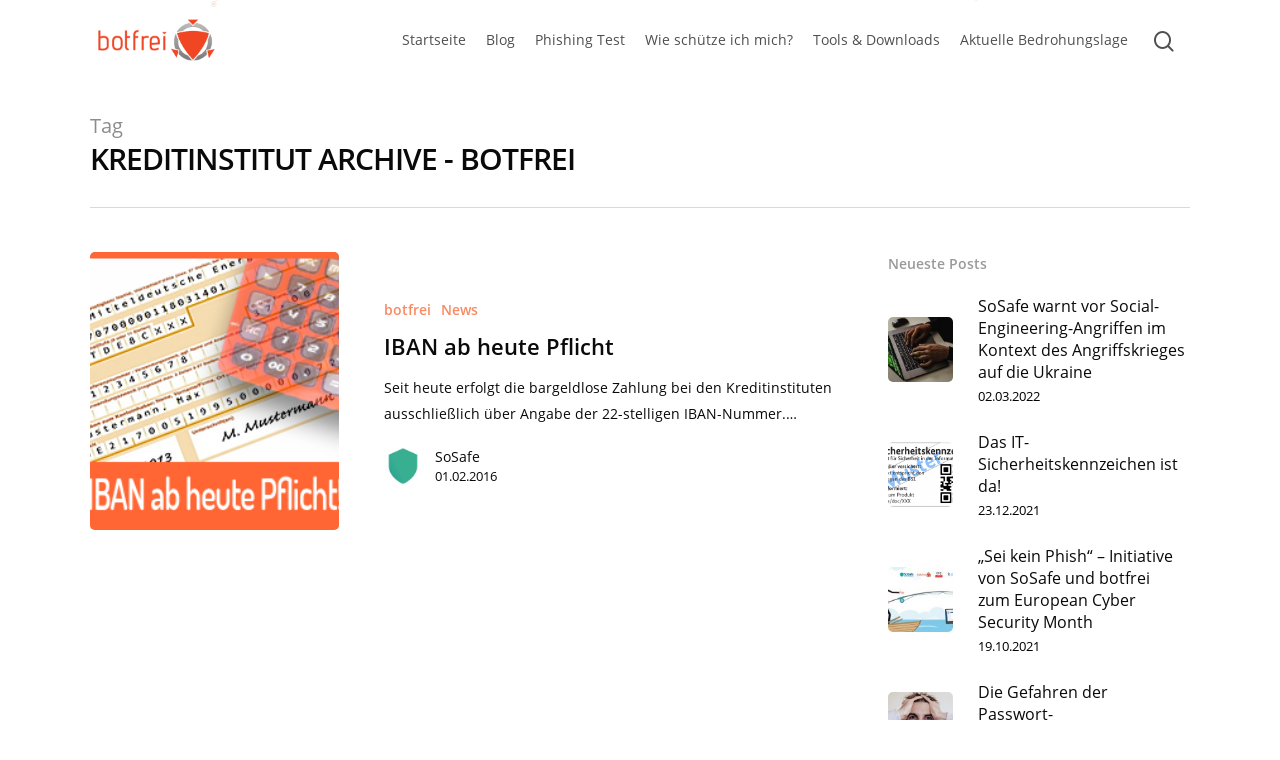

--- FILE ---
content_type: text/html; charset=UTF-8
request_url: https://botfrei.de/tag/kreditinstitut/
body_size: 14408
content:
<!DOCTYPE html>
<html lang="en-US" class="no-js">
<head>
		<meta charset="UTF-8">
	
	<meta name="viewport" content="width=device-width, initial-scale=1, maximum-scale=1, user-scalable=0" /><meta name='robots' content='index, follow, max-image-preview:large, max-snippet:-1, max-video-preview:-1' />

	<!-- This site is optimized with the Yoast SEO plugin v23.3 - https://yoast.com/wordpress/plugins/seo/ -->
	<title>Kreditinstitut Archive - Botfrei</title>
	<link rel="canonical" href="https://botfrei.de/tag/kreditinstitut/" />
	<meta property="og:locale" content="en_US" />
	<meta property="og:type" content="article" />
	<meta property="og:title" content="Kreditinstitut Archive - Botfrei" />
	<meta property="og:url" content="https://botfrei.de/tag/kreditinstitut/" />
	<meta property="og:site_name" content="Botfrei" />
	<meta name="twitter:card" content="summary_large_image" />
	<script type="application/ld+json" class="yoast-schema-graph">{"@context":"https://schema.org","@graph":[{"@type":"CollectionPage","@id":"https://botfrei.de/tag/kreditinstitut/","url":"https://botfrei.de/tag/kreditinstitut/","name":"Kreditinstitut Archive - Botfrei","isPartOf":{"@id":"https://botfrei.de/#website"},"primaryImageOfPage":{"@id":"https://botfrei.de/tag/kreditinstitut/#primaryimage"},"image":{"@id":"https://botfrei.de/tag/kreditinstitut/#primaryimage"},"thumbnailUrl":"https://botfrei.de/wp-content/uploads/2016/02/wp_iban.png","breadcrumb":{"@id":"https://botfrei.de/tag/kreditinstitut/#breadcrumb"},"inLanguage":"en-US"},{"@type":"ImageObject","inLanguage":"en-US","@id":"https://botfrei.de/tag/kreditinstitut/#primaryimage","url":"https://botfrei.de/wp-content/uploads/2016/02/wp_iban.png","contentUrl":"https://botfrei.de/wp-content/uploads/2016/02/wp_iban.png","width":220,"height":220},{"@type":"BreadcrumbList","@id":"https://botfrei.de/tag/kreditinstitut/#breadcrumb","itemListElement":[{"@type":"ListItem","position":1,"name":"Startseite","item":"https://botfrei.de/"},{"@type":"ListItem","position":2,"name":"Kreditinstitut"}]},{"@type":"WebSite","@id":"https://botfrei.de/#website","url":"https://botfrei.de/","name":"Botfrei","description":"Sicher unterwegs im digitalen Raum.","potentialAction":[{"@type":"SearchAction","target":{"@type":"EntryPoint","urlTemplate":"https://botfrei.de/?s={search_term_string}"},"query-input":"required name=search_term_string"}],"inLanguage":"en-US"}]}</script>
	<!-- / Yoast SEO plugin. -->


<link rel="alternate" type="application/rss+xml" title="Botfrei &raquo; Feed" href="https://botfrei.de/feed/" />
<link rel="alternate" type="application/rss+xml" title="Botfrei &raquo; Kreditinstitut Tag Feed" href="https://botfrei.de/tag/kreditinstitut/feed/" />
<script type="text/javascript">
/* <![CDATA[ */
window._wpemojiSettings = {"baseUrl":"https:\/\/s.w.org\/images\/core\/emoji\/15.0.3\/72x72\/","ext":".png","svgUrl":"https:\/\/s.w.org\/images\/core\/emoji\/15.0.3\/svg\/","svgExt":".svg","source":{"concatemoji":"https:\/\/botfrei.de\/wp-includes\/js\/wp-emoji-release.min.js?ver=6.6.4"}};
/*! This file is auto-generated */
!function(i,n){var o,s,e;function c(e){try{var t={supportTests:e,timestamp:(new Date).valueOf()};sessionStorage.setItem(o,JSON.stringify(t))}catch(e){}}function p(e,t,n){e.clearRect(0,0,e.canvas.width,e.canvas.height),e.fillText(t,0,0);var t=new Uint32Array(e.getImageData(0,0,e.canvas.width,e.canvas.height).data),r=(e.clearRect(0,0,e.canvas.width,e.canvas.height),e.fillText(n,0,0),new Uint32Array(e.getImageData(0,0,e.canvas.width,e.canvas.height).data));return t.every(function(e,t){return e===r[t]})}function u(e,t,n){switch(t){case"flag":return n(e,"\ud83c\udff3\ufe0f\u200d\u26a7\ufe0f","\ud83c\udff3\ufe0f\u200b\u26a7\ufe0f")?!1:!n(e,"\ud83c\uddfa\ud83c\uddf3","\ud83c\uddfa\u200b\ud83c\uddf3")&&!n(e,"\ud83c\udff4\udb40\udc67\udb40\udc62\udb40\udc65\udb40\udc6e\udb40\udc67\udb40\udc7f","\ud83c\udff4\u200b\udb40\udc67\u200b\udb40\udc62\u200b\udb40\udc65\u200b\udb40\udc6e\u200b\udb40\udc67\u200b\udb40\udc7f");case"emoji":return!n(e,"\ud83d\udc26\u200d\u2b1b","\ud83d\udc26\u200b\u2b1b")}return!1}function f(e,t,n){var r="undefined"!=typeof WorkerGlobalScope&&self instanceof WorkerGlobalScope?new OffscreenCanvas(300,150):i.createElement("canvas"),a=r.getContext("2d",{willReadFrequently:!0}),o=(a.textBaseline="top",a.font="600 32px Arial",{});return e.forEach(function(e){o[e]=t(a,e,n)}),o}function t(e){var t=i.createElement("script");t.src=e,t.defer=!0,i.head.appendChild(t)}"undefined"!=typeof Promise&&(o="wpEmojiSettingsSupports",s=["flag","emoji"],n.supports={everything:!0,everythingExceptFlag:!0},e=new Promise(function(e){i.addEventListener("DOMContentLoaded",e,{once:!0})}),new Promise(function(t){var n=function(){try{var e=JSON.parse(sessionStorage.getItem(o));if("object"==typeof e&&"number"==typeof e.timestamp&&(new Date).valueOf()<e.timestamp+604800&&"object"==typeof e.supportTests)return e.supportTests}catch(e){}return null}();if(!n){if("undefined"!=typeof Worker&&"undefined"!=typeof OffscreenCanvas&&"undefined"!=typeof URL&&URL.createObjectURL&&"undefined"!=typeof Blob)try{var e="postMessage("+f.toString()+"("+[JSON.stringify(s),u.toString(),p.toString()].join(",")+"));",r=new Blob([e],{type:"text/javascript"}),a=new Worker(URL.createObjectURL(r),{name:"wpTestEmojiSupports"});return void(a.onmessage=function(e){c(n=e.data),a.terminate(),t(n)})}catch(e){}c(n=f(s,u,p))}t(n)}).then(function(e){for(var t in e)n.supports[t]=e[t],n.supports.everything=n.supports.everything&&n.supports[t],"flag"!==t&&(n.supports.everythingExceptFlag=n.supports.everythingExceptFlag&&n.supports[t]);n.supports.everythingExceptFlag=n.supports.everythingExceptFlag&&!n.supports.flag,n.DOMReady=!1,n.readyCallback=function(){n.DOMReady=!0}}).then(function(){return e}).then(function(){var e;n.supports.everything||(n.readyCallback(),(e=n.source||{}).concatemoji?t(e.concatemoji):e.wpemoji&&e.twemoji&&(t(e.twemoji),t(e.wpemoji)))}))}((window,document),window._wpemojiSettings);
/* ]]> */
</script>
<style id='wp-emoji-styles-inline-css' type='text/css'>

	img.wp-smiley, img.emoji {
		display: inline !important;
		border: none !important;
		box-shadow: none !important;
		height: 1em !important;
		width: 1em !important;
		margin: 0 0.07em !important;
		vertical-align: -0.1em !important;
		background: none !important;
		padding: 0 !important;
	}
</style>
<link rel='stylesheet' id='ppress-frontend-css' href='https://botfrei.de/wp-content/plugins/wp-user-avatar/assets/css/frontend.min.css?ver=4.15.13' type='text/css' media='all' />
<link rel='stylesheet' id='ppress-flatpickr-css' href='https://botfrei.de/wp-content/plugins/wp-user-avatar/assets/flatpickr/flatpickr.min.css?ver=4.15.13' type='text/css' media='all' />
<link rel='stylesheet' id='ppress-select2-css' href='https://botfrei.de/wp-content/plugins/wp-user-avatar/assets/select2/select2.min.css?ver=6.6.4' type='text/css' media='all' />
<link rel='stylesheet' id='font-awesome-css' href='https://botfrei.de/wp-content/themes/salient/css/font-awesome.min.css?ver=4.6.4' type='text/css' media='all' />
<link rel='stylesheet' id='salient-grid-system-css' href='https://botfrei.de/wp-content/themes/salient/css/grid-system.css?ver=12.0' type='text/css' media='all' />
<link rel='stylesheet' id='main-styles-css' href='https://botfrei.de/wp-content/themes/salient/css/style.css?ver=12.0' type='text/css' media='all' />
<style id='main-styles-inline-css' type='text/css'>

		@font-face{
		     font-family:'Open Sans';
		     src:url('https://botfrei.de/wp-content/themes/salient/css/fonts/OpenSans-Light.woff') format('woff');
		     font-weight:300;
		     font-style:normal
		}
		 @font-face{
		     font-family:'Open Sans';
		     src:url('https://botfrei.de/wp-content/themes/salient/css/fonts/OpenSans-Regular.woff') format('woff');
		     font-weight:400;
		     font-style:normal
		}
		 @font-face{
		     font-family:'Open Sans';
		     src:url('https://botfrei.de/wp-content/themes/salient/css/fonts/OpenSans-SemiBold.woff') format('woff');
		     font-weight:600;
		     font-style:normal
		}
		 @font-face{
		     font-family:'Open Sans';
		     src:url('https://botfrei.de/wp-content/themes/salient/css/fonts/OpenSans-Bold.woff') format('woff');
		     font-weight:700;
		     font-style:normal
		}
html:not(.page-trans-loaded) { background-color: #ffffff; }
</style>
<link rel='stylesheet' id='nectar-ocm-fullscreen-css' href='https://botfrei.de/wp-content/themes/salient/css/off-canvas/fullscreen.css?ver=12.0' type='text/css' media='all' />
<link rel='stylesheet' id='fancyBox-css' href='https://botfrei.de/wp-content/themes/salient/css/plugins/jquery.fancybox.css?ver=3.3.1' type='text/css' media='all' />
<link rel='stylesheet' id='responsive-css' href='https://botfrei.de/wp-content/themes/salient/css/responsive.css?ver=12.0' type='text/css' media='all' />
<link rel='stylesheet' id='salient-child-style-css' href='https://botfrei.de/wp-content/themes/salient-child/style.css?ver=1.0.1597926068' type='text/css' media='all' />
<link rel='stylesheet' id='skin-material-css' href='https://botfrei.de/wp-content/themes/salient/css/skin-material.css?ver=12.0' type='text/css' media='all' />
<link rel='stylesheet' id='nectar-widget-posts-css' href='https://botfrei.de/wp-content/themes/salient/css/elements/widget-nectar-posts.css?ver=12.0' type='text/css' media='all' />
<link rel='stylesheet' id='borlabs-cookie-css' href='https://botfrei.de/wp-content/cache/borlabs-cookie/borlabs-cookie_1_en.css?ver=2.2.66-11' type='text/css' media='all' />
<link rel='stylesheet' id='dynamic-css-css' href='https://botfrei.de/wp-content/themes/salient/css/salient-dynamic-styles.css?ver=99347' type='text/css' media='all' />
<style id='dynamic-css-inline-css' type='text/css'>
#header-space{background-color:#ffffff}@media only screen and (min-width:1000px){body #ajax-content-wrap.no-scroll{min-height:calc(100vh - 80px);height:calc(100vh - 80px)!important;}}@media only screen and (min-width:1000px){#page-header-wrap.fullscreen-header,#page-header-wrap.fullscreen-header #page-header-bg,html:not(.nectar-box-roll-loaded) .nectar-box-roll > #page-header-bg.fullscreen-header,.nectar_fullscreen_zoom_recent_projects,#nectar_fullscreen_rows:not(.afterLoaded) > div{height:calc(100vh - 79px);}.wpb_row.vc_row-o-full-height.top-level,.wpb_row.vc_row-o-full-height.top-level > .col.span_12{min-height:calc(100vh - 79px);}html:not(.nectar-box-roll-loaded) .nectar-box-roll > #page-header-bg.fullscreen-header{top:80px;}.nectar-slider-wrap[data-fullscreen="true"]:not(.loaded),.nectar-slider-wrap[data-fullscreen="true"]:not(.loaded) .swiper-container{height:calc(100vh - 78px)!important;}.admin-bar .nectar-slider-wrap[data-fullscreen="true"]:not(.loaded),.admin-bar .nectar-slider-wrap[data-fullscreen="true"]:not(.loaded) .swiper-container{height:calc(100vh - 78px - 32px)!important;}}#nectar_fullscreen_rows{background-color:;}
</style>
<script type="text/javascript" src="https://botfrei.de/wp-includes/js/jquery/jquery.min.js?ver=3.7.1" id="jquery-core-js"></script>
<script type="text/javascript" src="https://botfrei.de/wp-includes/js/jquery/jquery-migrate.min.js?ver=3.4.1" id="jquery-migrate-js"></script>
<script type="text/javascript" src="https://botfrei.de/wp-content/plugins/wp-user-avatar/assets/flatpickr/flatpickr.min.js?ver=4.15.13" id="ppress-flatpickr-js"></script>
<script type="text/javascript" src="https://botfrei.de/wp-content/plugins/wp-user-avatar/assets/select2/select2.min.js?ver=4.15.13" id="ppress-select2-js"></script>
<script type="text/javascript" id="borlabs-cookie-prioritize-js-extra">
/* <![CDATA[ */
var borlabsCookiePrioritized = {"domain":"botfrei.de","path":"\/","version":"1","bots":"1","optInJS":{"statistics":{"google-analytics":"[base64]\/[base64]"}}};
/* ]]> */
</script>
<script type="text/javascript" src="https://botfrei.de/wp-content/plugins/borlabs-cookie/assets/javascript/borlabs-cookie-prioritize.min.js?ver=2.2.66" id="borlabs-cookie-prioritize-js"></script>
<link rel="https://api.w.org/" href="https://botfrei.de/wp-json/" /><link rel="alternate" title="JSON" type="application/json" href="https://botfrei.de/wp-json/wp/v2/tags/1684" /><link rel="EditURI" type="application/rsd+xml" title="RSD" href="https://botfrei.de/xmlrpc.php?rsd" />
<meta name="generator" content="WordPress 6.6.4" />
<script type="text/javascript"> var root = document.getElementsByTagName( "html" )[0]; root.setAttribute( "class", "js" ); </script><script>
window.dataLayer = window.dataLayer || [];
if (typeof gtag !== 'function') { function gtag(){dataLayer.push(arguments);} }
if('0' === '1') {
    gtag('consent', 'default', {
       'ad_storage': 'denied',
       'analytics_storage': 'denied'
    });
    gtag("js", new Date());
    gtag("config", "G-G2ZHMFYX6Q", { "anonymize_ip": true });

    (function (w, d, s, i) {
    var f = d.getElementsByTagName(s)[0],
        j = d.createElement(s);
    j.async = true;
    j.src =
        "https://www.googletagmanager.com/gtag/js?id=" + i;
    f.parentNode.insertBefore(j, f);
    })(window, document, "script", "G-G2ZHMFYX6Q");
}
</script><meta name="generator" content="Powered by WPBakery Page Builder - drag and drop page builder for WordPress."/>
<link rel="icon" href="https://botfrei.de/wp-content/uploads/2020/08/botfrei_icon_large-150x150.png" sizes="32x32" />
<link rel="icon" href="https://botfrei.de/wp-content/uploads/2020/08/botfrei_icon_large-300x300.png" sizes="192x192" />
<link rel="apple-touch-icon" href="https://botfrei.de/wp-content/uploads/2020/08/botfrei_icon_large-300x300.png" />
<meta name="msapplication-TileImage" content="https://botfrei.de/wp-content/uploads/2020/08/botfrei_icon_large-300x300.png" />
<noscript><style> .wpb_animate_when_almost_visible { opacity: 1; }</style></noscript>	
</head>


<body class="archive tag tag-kreditinstitut tag-1684 material wpb-js-composer js-comp-ver-6.1 vc_responsive" data-footer-reveal="1" data-footer-reveal-shadow="small" data-header-format="centered-menu" data-body-border="off" data-boxed-style="" data-header-breakpoint="1140" data-dropdown-style="minimal" data-cae="easeOutCubic" data-cad="550" data-megamenu-width="contained" data-aie="none" data-ls="fancybox" data-apte="horizontal_swipe" data-hhun="0" data-fancy-form-rcs="default" data-form-style="default" data-form-submit="regular" data-is="minimal" data-button-style="slightly_rounded_shadow" data-user-account-button="false" data-flex-cols="true" data-col-gap="default" data-header-inherit-rc="false" data-header-search="true" data-animated-anchors="true" data-ajax-transitions="true" data-full-width-header="false" data-slide-out-widget-area="true" data-slide-out-widget-area-style="fullscreen-alt" data-user-set-ocm="1" data-loading-animation="none" data-bg-header="false" data-responsive="1" data-ext-responsive="true" data-header-resize="1" data-header-color="custom" data-cart="false" data-remove-m-parallax="" data-remove-m-video-bgs="" data-m-animate="0" data-force-header-trans-color="light" data-smooth-scrolling="0" data-permanent-transparent="false" >
	
	<script type="text/javascript"> if(navigator.userAgent.match(/(Android|iPod|iPhone|iPad|BlackBerry|IEMobile|Opera Mini)/)) { document.body.className += " using-mobile-browser "; } </script><div class="ocm-effect-wrap"><div class="ocm-effect-wrap-inner"><div id="ajax-loading-screen" data-disable-mobile="1" data-disable-fade-on-click="0" data-effect="horizontal_swipe" data-method="standard"><div class="reveal-1"></div><div class="reveal-2"></div></div>	
	<div id="header-space"  data-header-mobile-fixed='1'></div> 
	
		
	<div id="header-outer" data-has-menu="false" data-has-buttons="yes" data-header-button_style="default" data-using-pr-menu="true" data-mobile-fixed="1" data-ptnm="false" data-lhe="animated_underline" data-user-set-bg="#ffffff" data-format="centered-menu" data-permanent-transparent="false" data-megamenu-rt="0" data-remove-fixed="0" data-header-resize="1" data-cart="false" data-transparency-option="" data-box-shadow="small" data-shrink-num="6" data-using-secondary="0" data-using-logo="1" data-logo-height="50" data-m-logo-height="30" data-padding="15" data-full-width="false" data-condense="false" >
		
		
<div id="search-outer" class="nectar">
	<div id="search">
		<div class="container">
			 <div id="search-box">
				 <div class="inner-wrap">
					 <div class="col span_12">
						  <form role="search" action="https://botfrei.de/" method="GET">
														 <input type="text" name="s"  value="" placeholder="Search" /> 
							 								
						<span>Hit enter to search or ESC to close</span>						</form>
					</div><!--/span_12-->
				</div><!--/inner-wrap-->
			 </div><!--/search-box-->
			 <div id="close"><a href="#">
				<span class="close-wrap"> <span class="close-line close-line1"></span> <span class="close-line close-line2"></span> </span>				 </a></div>
		 </div><!--/container-->
	</div><!--/search-->
</div><!--/search-outer-->

<header id="top">
	<div class="container">
		<div class="row">
			<div class="col span_3">
				<a id="logo" href="https://botfrei.de" data-supplied-ml-starting-dark="false" data-supplied-ml-starting="false" data-supplied-ml="false" >
					<img class="stnd  dark-version" alt="Botfrei" src="https://botfrei.de/wp-content/uploads/2020/08/botfrei_logo_8-3.png"  /><img class="starting-logo "  alt="Botfrei" src="https://botfrei.de/wp-content/uploads/2020/08/botfrei_logo_8-3.png"  /> 
				</a>
				
							</div><!--/span_3-->
			
			<div class="col span_9 col_last">
									<a class="mobile-search" href="#searchbox"><span class="nectar-icon icon-salient-search" aria-hidden="true"></span></a>
										<div class="slide-out-widget-area-toggle mobile-icon fullscreen-alt" data-custom-color="false" data-icon-animation="simple-transform">
						<div> <a href="#sidewidgetarea" aria-label="Navigation Menu" aria-expanded="false" class="closed using-label">
							<i class="label">Menu</i><span aria-hidden="true"> <i class="lines-button x2"> <i class="lines"></i> </i> </span>
						</a></div> 
					</div>
								
									
					<nav>
						
						<ul class="sf-menu">	
							<li class="no-menu-assigned"><a href="#">No menu assigned</a></li>						</ul>
						

													<ul class="buttons sf-menu" data-user-set-ocm="1">
								
								<li id="menu-item-295345" class="menu-item menu-item-type-post_type menu-item-object-page menu-item-home menu-item-295345"><a href="https://botfrei.de/">Startseite</a></li>
<li id="menu-item-296445" class="menu-item menu-item-type-post_type menu-item-object-page menu-item-296445"><a href="https://botfrei.de/blog/">Blog</a></li>
<li id="menu-item-295665" class="menu-item menu-item-type-custom menu-item-object-custom menu-item-home menu-item-295665"><a href="https://botfrei.de/#PhishingTest">Phishing Test</a></li>
<li id="menu-item-297001" class="menu-item menu-item-type-custom menu-item-object-custom menu-item-home menu-item-297001"><a href="https://botfrei.de/#MehrVonUns">MehrVonUns</a></li>
<li id="menu-item-295462" class="menu-item menu-item-type-post_type menu-item-object-page menu-item-295462"><a href="https://botfrei.de/wie-schuetze-ich-mich/">Wie schütze ich mich?</a></li>
<li id="menu-item-295477" class="menu-item menu-item-type-post_type menu-item-object-page menu-item-has-children menu-item-295477"><a href="https://botfrei.de/tools-downloads/">Tools &#038; Downloads</a>
<ul class="sub-menu">
	<li id="menu-item-295461" class="menu-item menu-item-type-post_type menu-item-object-page menu-item-295461"><a href="https://botfrei.de/tools-downloads/ransomware-archiv/">Ransomware-Archiv</a></li>
	<li id="menu-item-295516" class="menu-item menu-item-type-post_type menu-item-object-page menu-item-295516"><a href="https://botfrei.de/tools-downloads/sicherheitschecks/">Sicherheitschecks</a></li>
	<li id="menu-item-295514" class="menu-item menu-item-type-post_type menu-item-object-page menu-item-295514"><a href="https://botfrei.de/tools-downloads/eu-cleaner/">Antiviren-Tools</a></li>
</ul>
</li>
<li id="menu-item-298505" class="menu-item menu-item-type-custom menu-item-object-custom menu-item-298505"><a href="https://portal.av-atlas.org/">Aktuelle Bedrohungslage</a></li>
<li id="search-btn"><div><a href="#searchbox"><span class="icon-salient-search" aria-hidden="true"></span></a></div> </li><li class="slide-out-widget-area-toggle" data-icon-animation="simple-transform" data-custom-color="false"><div> <a href="#sidewidgetarea" aria-label="Navigation Menu" aria-expanded="false" class="closed using-label"> <i class="label">Menu</i><span aria-hidden="true"> <i class="lines-button x2"> <i class="lines"></i> </i> </span> </a> </div></li>								
							</ul>
												
					</nav>
					
					<div class="logo-spacing" data-using-image="true"><img class="hidden-logo" alt="Botfrei" src="https://botfrei.de/wp-content/uploads/2020/08/botfrei_logo_8-3.png" /></div>					
				</div><!--/span_9-->
				
								
			</div><!--/row-->
					</div><!--/container-->
	</header>
		
	</div>
	
		
	<div id="ajax-content-wrap">
		
		
		<div class="row page-header-no-bg" data-alignment="left">
			<div class="container">	
				<div class="col span_12 section-title">
					<span class="subheader">Tag</span>
					<h1>Kreditinstitut Archive - Botfrei</h1>
									</div>
			</div>
		</div> 

	
<div class="container-wrap">
		
	<div class="container main-content">
		
		<div class="row">
			
			<div class="post-area col featured_img_left span_9   " data-ams="8px" data-remove-post-date="0" data-remove-post-author="0" data-remove-post-comment-number="1" data-remove-post-nectar-love="1"> <div class="posts-container"  data-load-animation="fade_in_from_bottom">
<article id="post-278456" class="post-278456 post type-post status-publish format-standard has-post-thumbnail category-botfrei category-news tag-iban tag-konverter tag-kreditinstitut tag-rechner">  
  
  <div class="inner-wrap animated">
    
    <div class="post-content">
      
      <div class="article-content-wrap">
        
        <div class="post-featured-img-wrap">
          
          <a href="https://botfrei.de/iban-ab-heute-pflicht/"><span class="post-featured-img" data-nectar-img-src="https://botfrei.de/wp-content/uploads/2016/02/wp_iban.png"></span></a>          
        </div><!--post-featured-img-wrap-->
        
        <div class="post-content-wrap">
          
          <a class="entire-meta-link" href="https://botfrei.de/iban-ab-heute-pflicht/"></a>
          
          <span class="meta-category"><a class="botfrei" href="https://botfrei.de/category/botfrei/">botfrei</a><a class="news" href="https://botfrei.de/category/news/">News</a></span>          
          <div class="post-header">
            <h3 class="title"><a href="https://botfrei.de/iban-ab-heute-pflicht/"> IBAN ab heute Pflicht</a></h3>
          </div>
          
          <div class="excerpt">Seit heute erfolgt die bargeldlose Zahlung bei den Kreditinstituten ausschließlich über Angabe der 22-stelligen IBAN-Nummer.&hellip;</div><div class="grav-wrap"><a href="https://botfrei.de/author/sosafe/"><img data-del="avatar" alt="SoSafe" src='https://botfrei.de/wp-content/uploads/2020/08/shield_with_more_margin-100x100.png' class='avatar pp-user-avatar avatar-70 photo ' height='70' width='70'/></a><div class="text"><a href="https://botfrei.de/author/sosafe/" rel="author">SoSafe</a><span>01.02.2016</span></div></div>          
        </div><!--post-content-wrap-->
        
      </div><!--/article-content-wrap-->
      
    </div><!--/post-content-->
    
  </div><!--/inner-wrap-->
  
</article>				
			</div><!--/posts container-->
				
							
		</div><!--/post-area-->
		
					
							<div id="sidebar" data-nectar-ss="1" class="col span_3 col_last">
								<div id="recent-posts-extra-3" class="widget recent_posts_extra_widget">			<h4>Neueste Posts</h4>				
			<ul class="nectar_blog_posts_recent_extra nectar_widget" data-style="featured-image-left">
				
			<li class="has-img"><a href="https://botfrei.de/social-engineering-im-angriffskrieg-ukraine/"> <span class="popular-featured-img"><img width="100" height="100" src="https://botfrei.de/wp-content/uploads/2022/03/93e3b763-baca-4493-abfd-130ddb1749da-100x100.jpg" class="attachment-portfolio-widget size-portfolio-widget skip-lazy wp-post-image" alt="Social Engineering" title="" decoding="async" loading="lazy" srcset="https://botfrei.de/wp-content/uploads/2022/03/93e3b763-baca-4493-abfd-130ddb1749da-100x100.jpg 100w, https://botfrei.de/wp-content/uploads/2022/03/93e3b763-baca-4493-abfd-130ddb1749da-150x150.jpg 150w, https://botfrei.de/wp-content/uploads/2022/03/93e3b763-baca-4493-abfd-130ddb1749da-140x140.jpg 140w, https://botfrei.de/wp-content/uploads/2022/03/93e3b763-baca-4493-abfd-130ddb1749da-500x500.jpg 500w, https://botfrei.de/wp-content/uploads/2022/03/93e3b763-baca-4493-abfd-130ddb1749da-350x350.jpg 350w" sizes="(max-width: 100px) 100vw, 100px" /></span><span class="meta-wrap"><span class="post-title">SoSafe warnt vor Social-Engineering-Angriffen im Kontext des Angriffskrieges auf die Ukraine</span> <span class="post-date">02.03.2022</span></span></a></li><li class="has-img"><a href="https://botfrei.de/das-it-sicherheitskennzeichen-ist-da/"> <span class="popular-featured-img"><img width="100" height="100" src="https://botfrei.de/wp-content/uploads/2021/12/Muster_2_IT-SiK_1772x901-100x100.png" class="attachment-portfolio-widget size-portfolio-widget skip-lazy wp-post-image" alt="" title="" decoding="async" loading="lazy" srcset="https://botfrei.de/wp-content/uploads/2021/12/Muster_2_IT-SiK_1772x901-100x100.png 100w, https://botfrei.de/wp-content/uploads/2021/12/Muster_2_IT-SiK_1772x901-150x150.png 150w, https://botfrei.de/wp-content/uploads/2021/12/Muster_2_IT-SiK_1772x901-140x140.png 140w, https://botfrei.de/wp-content/uploads/2021/12/Muster_2_IT-SiK_1772x901-500x500.png 500w, https://botfrei.de/wp-content/uploads/2021/12/Muster_2_IT-SiK_1772x901-350x350.png 350w, https://botfrei.de/wp-content/uploads/2021/12/Muster_2_IT-SiK_1772x901-800x800.png 800w" sizes="(max-width: 100px) 100vw, 100px" /></span><span class="meta-wrap"><span class="post-title">Das IT-Sicherheitskennzeichen ist da!</span> <span class="post-date">23.12.2021</span></span></a></li><li class="has-img"><a href="https://botfrei.de/sei-kein-phish/"> <span class="popular-featured-img"><img width="100" height="100" src="https://botfrei.de/wp-content/uploads/2021/10/21-0928-Header-illustration-for-the-press-release-700-x-400-100x100.jpg" class="attachment-portfolio-widget size-portfolio-widget skip-lazy wp-post-image" alt="" title="" decoding="async" loading="lazy" srcset="https://botfrei.de/wp-content/uploads/2021/10/21-0928-Header-illustration-for-the-press-release-700-x-400-100x100.jpg 100w, https://botfrei.de/wp-content/uploads/2021/10/21-0928-Header-illustration-for-the-press-release-700-x-400-150x150.jpg 150w, https://botfrei.de/wp-content/uploads/2021/10/21-0928-Header-illustration-for-the-press-release-700-x-400-140x140.jpg 140w, https://botfrei.de/wp-content/uploads/2021/10/21-0928-Header-illustration-for-the-press-release-700-x-400-500x500.jpg 500w, https://botfrei.de/wp-content/uploads/2021/10/21-0928-Header-illustration-for-the-press-release-700-x-400-350x350.jpg 350w, https://botfrei.de/wp-content/uploads/2021/10/21-0928-Header-illustration-for-the-press-release-700-x-400-800x800.jpg 800w" sizes="(max-width: 100px) 100vw, 100px" /></span><span class="meta-wrap"><span class="post-title">„Sei kein Phish“ – Initiative von SoSafe und botfrei zum European Cyber Security Month</span> <span class="post-date">19.10.2021</span></span></a></li><li class="has-img"><a href="https://botfrei.de/die-gefahren-der-passwort-wiederverwendung/"> <span class="popular-featured-img"><img width="100" height="100" src="https://botfrei.de/wp-content/uploads/2021/08/scream-16-9-100x100.jpg" class="attachment-portfolio-widget size-portfolio-widget skip-lazy wp-post-image" alt="" title="" decoding="async" loading="lazy" srcset="https://botfrei.de/wp-content/uploads/2021/08/scream-16-9-100x100.jpg 100w, https://botfrei.de/wp-content/uploads/2021/08/scream-16-9-150x150.jpg 150w, https://botfrei.de/wp-content/uploads/2021/08/scream-16-9-140x140.jpg 140w, https://botfrei.de/wp-content/uploads/2021/08/scream-16-9-500x500.jpg 500w, https://botfrei.de/wp-content/uploads/2021/08/scream-16-9-350x350.jpg 350w, https://botfrei.de/wp-content/uploads/2021/08/scream-16-9-800x800.jpg 800w" sizes="(max-width: 100px) 100vw, 100px" /></span><span class="meta-wrap"><span class="post-title">Die Gefahren der Passwort-Wiederverwendung</span> <span class="post-date">17.08.2021</span></span></a></li><li class="has-img"><a href="https://botfrei.de/was-ist-ein-sicheres-passwort/"> <span class="popular-featured-img"><img width="100" height="100" src="https://botfrei.de/wp-content/uploads/2021/06/cyber2-100x100.jpg" class="attachment-portfolio-widget size-portfolio-widget skip-lazy wp-post-image" alt="Cyber-Absperrband mit Mann" title="" decoding="async" loading="lazy" srcset="https://botfrei.de/wp-content/uploads/2021/06/cyber2-100x100.jpg 100w, https://botfrei.de/wp-content/uploads/2021/06/cyber2-150x150.jpg 150w, https://botfrei.de/wp-content/uploads/2021/06/cyber2-140x140.jpg 140w, https://botfrei.de/wp-content/uploads/2021/06/cyber2-500x500.jpg 500w, https://botfrei.de/wp-content/uploads/2021/06/cyber2-350x350.jpg 350w" sizes="(max-width: 100px) 100vw, 100px" /></span><span class="meta-wrap"><span class="post-title">Was ist ein sicheres Passwort?</span> <span class="post-date">17.06.2021</span></span></a></li>			</ul>
			</div>	<div id="nectar_popular_posts-2" class="widget nectar_popular_posts_widget"><h4>Beliebte Posts</h4><ul class="nectar_blog_posts_popular nectar_widget" data-style="hover-featured-image"><li class="has-img"><a href="https://botfrei.de/trittbrettfahrer-des-ransom-ukash-trojaner-bka-trojaner/"> <div class="popular-featured-img" style="background-image: url(https://botfrei.de/wp-content/uploads/2021/04/cyber-600x403.jpg);"></div><span class="meta-wrap"><span class="post-title">Trittbrettfahrer des Ransom UKASH – Trojaner (BKA- Trojaner)</span> <span class="post-date">08.08.2011</span></span></a></li><li class="has-img"><a href="https://botfrei.de/live-bilder-von-zehntausenden-unsicheren-webcams/"> <div class="popular-featured-img" style="background-image: url(https://botfrei.de/wp-content/uploads/2021/04/cyber-600x403.jpg);"></div><span class="meta-wrap"><span class="post-title">Live-Bilder von zehntausenden unsicheren Webcams</span> <span class="post-date">10.11.2014</span></span></a></li><li class="has-img"><a href="https://botfrei.de/freak-ermoeglicht-hackern-zugriff-auf-private-daten/"> <div class="popular-featured-img" style="background-image: url(https://botfrei.de/wp-content/uploads/2015/03/freak.png);"></div><span class="meta-wrap"><span class="post-title">„FREAK“ ermöglicht Hackern Zugriff auf private Daten</span> <span class="post-date">05.03.2015</span></span></a></li><li class="has-img"><a href="https://botfrei.de/trittbrettfahrer-des-ransom-ukash-trojaner-bka-trojaner-update-2/"> <div class="popular-featured-img" style="background-image: url(https://botfrei.de/wp-content/uploads/2021/04/cyber-600x403.jpg);"></div><span class="meta-wrap"><span class="post-title">UPDATE 2: Trittbrettfahrer des Ransom UKASH – Trojaner (BKA- Trojaner)</span> <span class="post-date">09.08.2011</span></span></a></li><li class="has-img"><a href="https://botfrei.de/social-engineering-im-angriffskrieg-ukraine/"> <div class="popular-featured-img" style="background-image: url(https://botfrei.de/wp-content/uploads/2022/03/93e3b763-baca-4493-abfd-130ddb1749da-600x403.jpg);"></div><span class="meta-wrap"><span class="post-title">SoSafe warnt vor Social-Engineering-Angriffen im Kontext des Angriffskrieges auf die Ukraine</span> <span class="post-date">02.03.2022</span></span></a></li></ul></div><div id="archives-2" class="widget widget_archive"><h4>Archives</h4>		<label class="screen-reader-text" for="archives-dropdown-2">Archives</label>
		<select id="archives-dropdown-2" name="archive-dropdown">
			
			<option value="">Select Month</option>
				<option value='https://botfrei.de/2022/03/'> March 2022 </option>
	<option value='https://botfrei.de/2021/12/'> December 2021 </option>
	<option value='https://botfrei.de/2021/10/'> October 2021 </option>
	<option value='https://botfrei.de/2021/08/'> August 2021 </option>
	<option value='https://botfrei.de/2021/06/'> June 2021 </option>
	<option value='https://botfrei.de/2021/05/'> May 2021 </option>
	<option value='https://botfrei.de/2021/01/'> January 2021 </option>
	<option value='https://botfrei.de/2020/12/'> December 2020 </option>
	<option value='https://botfrei.de/2020/11/'> November 2020 </option>
	<option value='https://botfrei.de/2020/10/'> October 2020 </option>
	<option value='https://botfrei.de/2020/09/'> September 2020 </option>
	<option value='https://botfrei.de/2020/08/'> August 2020 </option>
	<option value='https://botfrei.de/2020/07/'> July 2020 </option>
	<option value='https://botfrei.de/2020/06/'> June 2020 </option>
	<option value='https://botfrei.de/2020/05/'> May 2020 </option>
	<option value='https://botfrei.de/2020/04/'> April 2020 </option>
	<option value='https://botfrei.de/2020/02/'> February 2020 </option>
	<option value='https://botfrei.de/2020/01/'> January 2020 </option>
	<option value='https://botfrei.de/2019/12/'> December 2019 </option>
	<option value='https://botfrei.de/2019/11/'> November 2019 </option>
	<option value='https://botfrei.de/2019/10/'> October 2019 </option>
	<option value='https://botfrei.de/2019/09/'> September 2019 </option>
	<option value='https://botfrei.de/2019/08/'> August 2019 </option>
	<option value='https://botfrei.de/2019/07/'> July 2019 </option>
	<option value='https://botfrei.de/2019/06/'> June 2019 </option>
	<option value='https://botfrei.de/2019/05/'> May 2019 </option>
	<option value='https://botfrei.de/2019/04/'> April 2019 </option>
	<option value='https://botfrei.de/2019/03/'> March 2019 </option>
	<option value='https://botfrei.de/2019/01/'> January 2019 </option>
	<option value='https://botfrei.de/2018/12/'> December 2018 </option>
	<option value='https://botfrei.de/2018/11/'> November 2018 </option>
	<option value='https://botfrei.de/2018/10/'> October 2018 </option>
	<option value='https://botfrei.de/2018/09/'> September 2018 </option>
	<option value='https://botfrei.de/2018/08/'> August 2018 </option>
	<option value='https://botfrei.de/2018/07/'> July 2018 </option>
	<option value='https://botfrei.de/2018/06/'> June 2018 </option>
	<option value='https://botfrei.de/2018/05/'> May 2018 </option>
	<option value='https://botfrei.de/2018/04/'> April 2018 </option>
	<option value='https://botfrei.de/2018/03/'> March 2018 </option>
	<option value='https://botfrei.de/2018/02/'> February 2018 </option>
	<option value='https://botfrei.de/2018/01/'> January 2018 </option>
	<option value='https://botfrei.de/2017/12/'> December 2017 </option>
	<option value='https://botfrei.de/2017/11/'> November 2017 </option>
	<option value='https://botfrei.de/2017/10/'> October 2017 </option>
	<option value='https://botfrei.de/2017/09/'> September 2017 </option>
	<option value='https://botfrei.de/2017/08/'> August 2017 </option>
	<option value='https://botfrei.de/2017/07/'> July 2017 </option>
	<option value='https://botfrei.de/2017/06/'> June 2017 </option>
	<option value='https://botfrei.de/2017/05/'> May 2017 </option>
	<option value='https://botfrei.de/2017/04/'> April 2017 </option>
	<option value='https://botfrei.de/2017/03/'> March 2017 </option>
	<option value='https://botfrei.de/2017/02/'> February 2017 </option>
	<option value='https://botfrei.de/2017/01/'> January 2017 </option>
	<option value='https://botfrei.de/2016/12/'> December 2016 </option>
	<option value='https://botfrei.de/2016/11/'> November 2016 </option>
	<option value='https://botfrei.de/2016/10/'> October 2016 </option>
	<option value='https://botfrei.de/2016/09/'> September 2016 </option>
	<option value='https://botfrei.de/2016/08/'> August 2016 </option>
	<option value='https://botfrei.de/2016/07/'> July 2016 </option>
	<option value='https://botfrei.de/2016/06/'> June 2016 </option>
	<option value='https://botfrei.de/2016/05/'> May 2016 </option>
	<option value='https://botfrei.de/2016/04/'> April 2016 </option>
	<option value='https://botfrei.de/2016/03/'> March 2016 </option>
	<option value='https://botfrei.de/2016/02/'> February 2016 </option>
	<option value='https://botfrei.de/2016/01/'> January 2016 </option>
	<option value='https://botfrei.de/2015/12/'> December 2015 </option>
	<option value='https://botfrei.de/2015/11/'> November 2015 </option>
	<option value='https://botfrei.de/2015/10/'> October 2015 </option>
	<option value='https://botfrei.de/2015/09/'> September 2015 </option>
	<option value='https://botfrei.de/2015/08/'> August 2015 </option>
	<option value='https://botfrei.de/2015/07/'> July 2015 </option>
	<option value='https://botfrei.de/2015/06/'> June 2015 </option>
	<option value='https://botfrei.de/2015/05/'> May 2015 </option>
	<option value='https://botfrei.de/2015/04/'> April 2015 </option>
	<option value='https://botfrei.de/2015/03/'> March 2015 </option>
	<option value='https://botfrei.de/2015/02/'> February 2015 </option>
	<option value='https://botfrei.de/2015/01/'> January 2015 </option>
	<option value='https://botfrei.de/2014/12/'> December 2014 </option>
	<option value='https://botfrei.de/2014/11/'> November 2014 </option>
	<option value='https://botfrei.de/2014/10/'> October 2014 </option>
	<option value='https://botfrei.de/2014/09/'> September 2014 </option>
	<option value='https://botfrei.de/2014/08/'> August 2014 </option>
	<option value='https://botfrei.de/2014/07/'> July 2014 </option>
	<option value='https://botfrei.de/2014/06/'> June 2014 </option>
	<option value='https://botfrei.de/2014/05/'> May 2014 </option>
	<option value='https://botfrei.de/2014/04/'> April 2014 </option>
	<option value='https://botfrei.de/2014/03/'> March 2014 </option>
	<option value='https://botfrei.de/2014/02/'> February 2014 </option>
	<option value='https://botfrei.de/2014/01/'> January 2014 </option>
	<option value='https://botfrei.de/2013/12/'> December 2013 </option>
	<option value='https://botfrei.de/2013/11/'> November 2013 </option>
	<option value='https://botfrei.de/2013/10/'> October 2013 </option>
	<option value='https://botfrei.de/2013/09/'> September 2013 </option>
	<option value='https://botfrei.de/2013/08/'> August 2013 </option>
	<option value='https://botfrei.de/2013/07/'> July 2013 </option>
	<option value='https://botfrei.de/2013/06/'> June 2013 </option>
	<option value='https://botfrei.de/2013/05/'> May 2013 </option>
	<option value='https://botfrei.de/2013/04/'> April 2013 </option>
	<option value='https://botfrei.de/2013/03/'> March 2013 </option>
	<option value='https://botfrei.de/2013/02/'> February 2013 </option>
	<option value='https://botfrei.de/2013/01/'> January 2013 </option>
	<option value='https://botfrei.de/2012/12/'> December 2012 </option>
	<option value='https://botfrei.de/2012/11/'> November 2012 </option>
	<option value='https://botfrei.de/2012/10/'> October 2012 </option>
	<option value='https://botfrei.de/2012/09/'> September 2012 </option>
	<option value='https://botfrei.de/2012/08/'> August 2012 </option>
	<option value='https://botfrei.de/2012/07/'> July 2012 </option>
	<option value='https://botfrei.de/2012/06/'> June 2012 </option>
	<option value='https://botfrei.de/2012/05/'> May 2012 </option>
	<option value='https://botfrei.de/2012/04/'> April 2012 </option>
	<option value='https://botfrei.de/2012/03/'> March 2012 </option>
	<option value='https://botfrei.de/2012/02/'> February 2012 </option>
	<option value='https://botfrei.de/2012/01/'> January 2012 </option>
	<option value='https://botfrei.de/2011/12/'> December 2011 </option>
	<option value='https://botfrei.de/2011/11/'> November 2011 </option>
	<option value='https://botfrei.de/2011/10/'> October 2011 </option>
	<option value='https://botfrei.de/2011/09/'> September 2011 </option>
	<option value='https://botfrei.de/2011/08/'> August 2011 </option>
	<option value='https://botfrei.de/2011/07/'> July 2011 </option>
	<option value='https://botfrei.de/2011/06/'> June 2011 </option>

		</select>

			<script type="text/javascript">
/* <![CDATA[ */

(function() {
	var dropdown = document.getElementById( "archives-dropdown-2" );
	function onSelectChange() {
		if ( dropdown.options[ dropdown.selectedIndex ].value !== '' ) {
			document.location.href = this.options[ this.selectedIndex ].value;
		}
	}
	dropdown.onchange = onSelectChange;
})();

/* ]]> */
</script>
</div>				</div><!--/span_3-->
						
		</div><!--/row-->
		
	</div><!--/container-->

</div><!--/container-wrap-->
	

<div id="footer-outer" data-cols="1" data-custom-color="true" data-disable-copyright="false" data-matching-section-color="false" data-copyright-line="true" data-using-bg-img="false" data-bg-img-overlay="1.0" data-full-width="1" data-using-widget-area="true" data-link-hover="underline">
	
		
	<div id="footer-widgets" data-has-widgets="true" data-cols="1">
		
		<div class="container">
			
						
			<div class="row">
				
								
				<div class="col span_12">
					<!-- Footer widget area 1 -->
					<div id="text-4" class="widget widget_text">			<div class="textwidget"><p><a href="http://botfrei.de"><img loading="lazy" decoding="async" class="alignleft size-medium wp-image-295091" src="https://botfrei.de/wp-content/uploads/2020/08/botfrei_logo_8-3-300x113.png" alt="Logo Botfrei" width="300" height="113" srcset="https://botfrei.de/wp-content/uploads/2020/08/botfrei_logo_8-3-300x113.png 300w, https://botfrei.de/wp-content/uploads/2020/08/botfrei_logo_8-3-768x288.png 768w, https://botfrei.de/wp-content/uploads/2020/08/botfrei_logo_8-3.png 800w" sizes="(max-width: 300px) 100vw, 300px" /></a></p>
<h4>Sicher unterwegs<br />
im digitalen Raum</h4>
</div>
		</div><div id="custom_html-2" class="widget_text widget widget_custom_html"><div class="textwidget custom-html-widget"><p>
botfrei.de wird betreut durch<br>
SoSafe SE<br>
Lichtstraße 25a<br>
50825 Köln (Germany)<br><br>
E-Mail: info@botfrei.de
</p></div></div><div id="custom_html-3" class="widget_text widget widget_custom_html"><div class="textwidget custom-html-widget"><p><a href="https://botfrei.de/impressum/">Impressum</a><br><a href="https://botfrei.de/datenschutzerklaerung/">Datenschutzerklärung</a></p></div></div><div id="text-5" class="widget widget_text"><h4>Folgt uns:</h4>			<div class="textwidget"><p><div class="nectar_icon_wrap" data-style="border-animation" data-draw="" data-border-thickness="1px" data-padding="5px" data-color="extra-color-2" style="margin-top: 10px; margin-right: 10px; margin-bottom: 10px; margin-left: 10px;" >
		<div class="nectar_icon" ><a href="https://de-de.facebook.com/botfrei/" target="_blank" rel="noopener"></a><i style="font-size: 20px; line-height: 30px; height: 30px; width: 30px;" class="fa fa-facebook"></i></div>
	</div><div class="nectar_icon_wrap" data-style="border-animation" data-draw="" data-border-thickness="1px" data-padding="5px" data-color="extra-color-2" style="margin-top: 10px; margin-right: 10px; margin-bottom: 10px; margin-left: 10px;" >
		<div class="nectar_icon" ><a href="https://twitter.com/botfrei?ref_src=twsrc%5Egoogle%7Ctwcamp%5Eserp%7Ctwgr%5Eauthor" target="_blank" rel="noopener"></a><i style="font-size: 20px; line-height: 30px; height: 30px; width: 30px;" class="fa fa-twitter"></i></div>
	</div><div class="nectar_icon_wrap" data-style="border-animation" data-draw="" data-border-thickness="1px" data-padding="5px" data-color="extra-color-2" style="margin-top: 10px; margin-right: 10px; margin-bottom: 10px; margin-left: 10px;" >
		<div class="nectar_icon" ><a href="https://botfrei.de/feed/" target="_blank" rel="noopener"></a><i style="font-size: 20px; line-height: 30px; height: 30px; width: 30px;" class="fa fa-rss"></i></div>
	</div><div class="nectar_icon_wrap" data-style="border-animation" data-draw="" data-border-thickness="1px" data-padding="5px" data-color="extra-color-2" style="margin-top: 10px; margin-right: 10px; margin-bottom: 10px; margin-left: 10px;" >
		<div class="nectar_icon" ><a href="mailto:info@botfrei.de" target="_blank" rel="noopener"></a><i style="font-size: 20px; line-height: 30px; height: 30px; width: 30px;" class="fa fa-envelope-open-o"></i></div>
	</div></p>
</div>
		</div><div id="text-3" class="widget widget_text">			<div class="textwidget">	
		
	<div class="clients no-carousel five-cols fade-in-animation" data-he="opacity" data-additional_padding="1">
		<br />
	<div><a href="https://www.acdc-project.eu/" target="_blank" rel="noopener"><img loading="lazy" decoding="async" src="https://botfrei.de/wp-content/uploads/2020/08/home-logo-acdc.jpg" width="600" height="400" alt="Logo ACDC" /></a></div>
<br />
	<div><a href="https://www.allianz-fuer-cybersicherheit.de/" target="_blank" rel="noopener"><img loading="lazy" decoding="async" src="https://botfrei.de/wp-content/uploads/2020/08/home-logo-allianz-cs.jpg" width="600" height="400" alt="Logo Allianz für Cyber-Sicherheit" /></a></div>
<br />
	<div><a href="https://www.nomoreransom.org/" target="_blank" rel="noopener"><img loading="lazy" decoding="async" src="https://botfrei.de/wp-content/uploads/2020/08/home-logo-ransom.jpg" width="600" height="400" alt="Logo No More Ransom" /></a></div>
<br />
	<div><a href="https://siwecos.de/" target="_blank" rel="noopener"><img loading="lazy" decoding="async" src="https://botfrei.de/wp-content/uploads/2020/08/home-logo-siwecos.jpg" width="600" height="400" alt="Logo SIWECOS" /></a></div>
<br />
	<div><a href="https://www.susii.nrw/" target="_blank" rel="noopener"><img loading="lazy" decoding="async" src="https://botfrei.de/wp-content/uploads/2020/08/home-logo-susii.jpg" width="600" height="400" alt="Logo Smart und sicher im Internet" /></a></div>
<br />
	</div>
	

</div>
		</div><div id="nav_menu-4" class="widget widget_nav_menu"><h4>Navigation</h4><div class="menu-main-menu-container"><ul id="menu-main-menu-1" class="menu"><li class="menu-item menu-item-type-post_type menu-item-object-page menu-item-home menu-item-295345"><a href="https://botfrei.de/">Startseite</a></li>
<li class="menu-item menu-item-type-post_type menu-item-object-page menu-item-296445"><a href="https://botfrei.de/blog/">Blog</a></li>
<li class="menu-item menu-item-type-custom menu-item-object-custom menu-item-home menu-item-295665"><a href="https://botfrei.de/#PhishingTest">Phishing Test</a></li>
<li class="menu-item menu-item-type-custom menu-item-object-custom menu-item-home menu-item-297001"><a href="https://botfrei.de/#MehrVonUns">MehrVonUns</a></li>
<li class="menu-item menu-item-type-post_type menu-item-object-page menu-item-295462"><a href="https://botfrei.de/wie-schuetze-ich-mich/">Wie schütze ich mich?</a></li>
<li class="menu-item menu-item-type-post_type menu-item-object-page menu-item-has-children menu-item-295477"><a href="https://botfrei.de/tools-downloads/">Tools &#038; Downloads</a>
<ul class="sub-menu">
	<li class="menu-item menu-item-type-post_type menu-item-object-page menu-item-295461"><a href="https://botfrei.de/tools-downloads/ransomware-archiv/">Ransomware-Archiv</a></li>
	<li class="menu-item menu-item-type-post_type menu-item-object-page menu-item-295516"><a href="https://botfrei.de/tools-downloads/sicherheitschecks/">Sicherheitschecks</a></li>
	<li class="menu-item menu-item-type-post_type menu-item-object-page menu-item-295514"><a href="https://botfrei.de/tools-downloads/eu-cleaner/">Antiviren-Tools</a></li>
</ul>
</li>
<li class="menu-item menu-item-type-custom menu-item-object-custom menu-item-298505"><a href="https://portal.av-atlas.org/">Aktuelle Bedrohungslage</a></li>
</ul></div></div>					</div><!--/span_3-->
					
											
						
													
															
							</div><!--/row-->
							
														
						</div><!--/container-->
						
					</div><!--/footer-widgets-->
					
					
  <div class="row" id="copyright" data-layout="centered">
	
	<div class="container">
	   
			   
	  <div class="col span_7 col_last">
		<ul class="social">
					  		  		  		  		  		  		  		  		  		  		  		  		  		  		  		  		  		  		  		  		  		  		  		  		  		  		                                 		</ul>
	  </div><!--/span_7-->

	  		<div class="col span_5">
		   
			
		<div id="recent-posts-3" class="widget widget_recent_entries">
		<h4>Neueste Beiträge</h4>
		<ul>
											<li>
					<a href="https://botfrei.de/social-engineering-im-angriffskrieg-ukraine/">SoSafe warnt vor Social-Engineering-Angriffen im Kontext des Angriffskrieges auf die Ukraine</a>
									</li>
											<li>
					<a href="https://botfrei.de/das-it-sicherheitskennzeichen-ist-da/">Das IT-Sicherheitskennzeichen ist da!</a>
									</li>
											<li>
					<a href="https://botfrei.de/sei-kein-phish/">„Sei kein Phish“ – Initiative von SoSafe und botfrei zum European Cyber Security Month</a>
									</li>
											<li>
					<a href="https://botfrei.de/die-gefahren-der-passwort-wiederverwendung/">Die Gefahren der Passwort-Wiederverwendung</a>
									</li>
											<li>
					<a href="https://botfrei.de/was-ist-ein-sicheres-passwort/">Was ist ein sicheres Passwort?</a>
									</li>
					</ul>

		</div>	  
						<p>
				© 2025 Botfrei by <a href="https://sosafe-awareness.com/de/" target="_blank" rel="noopener">SoSafe</a>			 </p>	
					   
		</div><!--/span_5-->
			
	</div><!--/container-->
	
  </div><!--/row-->
  
		
</div><!--/footer-outer-->

	
	<div id="slide-out-widget-area-bg" class="fullscreen-alt dark">
		<div class="bg-inner"></div>		</div>
		
		<div id="slide-out-widget-area" class="fullscreen-alt" data-dropdown-func="default" data-back-txt="Back">
			
			<div class="inner-wrap">			
			<div class="inner" data-prepend-menu-mobile="false">
				
				<a class="slide_out_area_close" href="#">
					<span class="close-wrap"> <span class="close-line close-line1"></span> <span class="close-line close-line2"></span> </span>				</a>
				
				
									<div class="off-canvas-menu-container">
						<ul class="menu">
							<li class="menu-item menu-item-type-post_type menu-item-object-page menu-item-home menu-item-295345"><a href="https://botfrei.de/">Startseite</a></li>
<li class="menu-item menu-item-type-post_type menu-item-object-page menu-item-296445"><a href="https://botfrei.de/blog/">Blog</a></li>
<li class="menu-item menu-item-type-custom menu-item-object-custom menu-item-home menu-item-295665"><a href="https://botfrei.de/#PhishingTest">Phishing Test</a></li>
<li class="menu-item menu-item-type-custom menu-item-object-custom menu-item-home menu-item-297001"><a href="https://botfrei.de/#MehrVonUns">MehrVonUns</a></li>
<li class="menu-item menu-item-type-post_type menu-item-object-page menu-item-295462"><a href="https://botfrei.de/wie-schuetze-ich-mich/">Wie schütze ich mich?</a></li>
<li class="menu-item menu-item-type-post_type menu-item-object-page menu-item-has-children menu-item-295477"><a href="https://botfrei.de/tools-downloads/">Tools &#038; Downloads</a>
<ul class="sub-menu">
	<li class="menu-item menu-item-type-post_type menu-item-object-page menu-item-295461"><a href="https://botfrei.de/tools-downloads/ransomware-archiv/">Ransomware-Archiv</a></li>
	<li class="menu-item menu-item-type-post_type menu-item-object-page menu-item-295516"><a href="https://botfrei.de/tools-downloads/sicherheitschecks/">Sicherheitschecks</a></li>
	<li class="menu-item menu-item-type-post_type menu-item-object-page menu-item-295514"><a href="https://botfrei.de/tools-downloads/eu-cleaner/">Antiviren-Tools</a></li>
</ul>
</li>
<li class="menu-item menu-item-type-custom menu-item-object-custom menu-item-298505"><a href="https://portal.av-atlas.org/">Aktuelle Bedrohungslage</a></li>
							
						</ul>
					</div>
					
										
				</div>
				
				<div class="bottom-meta-wrap"></div><!--/bottom-meta-wrap--></div> <!--/inner-wrap-->					
				</div>
		
</div> <!--/ajax-content-wrap-->

	<a id="to-top" class="
		"><i class="fa fa-angle-up"></i></a>
	</div></div><!--/ocm-effect-wrap--><!--googleoff: all--><div data-nosnippet><script id="BorlabsCookieBoxWrap" type="text/template"><div
    id="BorlabsCookieBox"
    class="BorlabsCookie"
    role="dialog"
    aria-labelledby="CookieBoxTextHeadline"
    aria-describedby="CookieBoxTextDescription"
    aria-modal="true"
>
    <div class="bottom-left" style="display: none;">
        <div class="_brlbs-box-wrap">
            <div class="_brlbs-box">
                <div class="cookie-box">
                    <div class="container">
                        <div class="row">
                            <div class="col-12">
                                <div class="_brlbs-flex-center">
                                    
                                    <span role="heading" aria-level="3" class="_brlbs-h3" id="CookieBoxTextHeadline">🍪 Cookie-Einstellungen</span>
                                </div>

                                <p id="CookieBoxTextDescription"><span class="_brlbs-paragraph _brlbs-text-description">Wir benötigen Ihre Zustimmung, bevor Sie unsere Website weiter besuchen können.</span> <span class="_brlbs-paragraph _brlbs-text-technology">Wir verwenden Cookies und andere Technologien auf unserer Website. Einige von ihnen sind essenziell, während andere uns helfen, diese Website und Ihre Erfahrung zu verbessern.</span> <span class="_brlbs-paragraph _brlbs-text-personal-data">Personenbezogene Daten können verarbeitet werden (z. B. IP-Adressen), z. B. für personalisierte Anzeigen und Inhalte oder Anzeigen- und Inhaltsmessung.</span> <span class="_brlbs-paragraph _brlbs-text-more-information">Weitere Informationen über die Verwendung Ihrer Daten finden Sie in unserer  <a class="_brlbs-cursor" href="https://botfrei.de/datenschutzerklaerung/">Datenschutzerklärung</a>.</span> <span class="_brlbs-paragraph _brlbs-text-revoke">Sie können Ihre Auswahl jederzeit unter <a class="_brlbs-cursor" href="#" data-cookie-individual>Einstellungen</a> widerrufen oder anpassen.</span></p>

                                                                    <ul>
                                                                                        <li
                                                                                                        data-borlabs-cookie-group="essential"
                                                >
                                                    Essential                                                </li>
                                                                                            <li
                                                                                                        data-borlabs-cookie-group="statistics"
                                                >
                                                    Statistics                                                </li>
                                                                                </ul>
                                
                                <p class="_brlbs-accept">
                                    <a
                                        href="#"
                                        tabindex="0"
                                        role="button"
                                        id="CookieBoxSaveButton"
                                        class="_brlbs-btn _brlbs-btn-accept-all _brlbs-cursor"
                                        data-cookie-accept
                                    >
                                        Ich akzeptiere                                    </a>
                                </p>

                                                                    <p class="_brlbs-refuse-btn">
                                        <a
                                            href="#"
                                            tabindex="0"
                                            role="button"
                                            class="_brlbs-btn _brlbs-cursor"
                                            data-cookie-refuse
                                        >
                                            Nur essenzielle Cookies akzeptieren                                        </a>
                                    </p>
                                
                                <p class="_brlbs-manage-btn ">
                                    <a
                                        href="#"
                                        tabindex="0"
                                        role="button"
                                        class="_brlbs-cursor _brlbs-btn "
                                        data-cookie-individual
                                    >
                                        Cookies konfigurieren                                    </a>
                                </p>

                                <p class="_brlbs-legal">
                                    <a
                                        href="#"
                                        tabindex="0"
                                        role="button"
                                        class="_brlbs-cursor"
                                        data-cookie-individual
                                    >
                                        Cookie-Details                                    </a>

                                                                            <span class="_brlbs-separator"></span>
                                        <a
                                            tabindex="0"
                                            href="https://botfrei.de/datenschutzerklaerung/"
                                        >
                                            Datenschutzerklärung                                        </a>
                                    
                                                                            <span class="_brlbs-separator"></span>
                                        <a
                                            tabindex="0"
                                            href="https://botfrei.de/impressum/"
                                        >
                                            Impressum                                        </a>
                                                                    </p>
                            </div>
                        </div>
                    </div>
                </div>

                <div
    class="cookie-preference"
    aria-hidden="true"
    role="dialog"
    aria-describedby="CookiePrefDescription"
    aria-modal="true"
>
    <div class="container not-visible">
        <div class="row no-gutters">
            <div class="col-12">
                <div class="row no-gutters align-items-top">
                    <div class="col-12">
                        <div class="_brlbs-flex-center">
                                                    <span role="heading" aria-level="3" class="_brlbs-h3">Datenschutzeinstellungen</span>
                        </div>

                        <p id="CookiePrefDescription">
                            <span class="_brlbs-paragraph _brlbs-text-technology">Wir verwenden Cookies und andere Technologien auf unserer Website. Einige von ihnen sind essenziell, während andere uns helfen, diese Website und Ihre Erfahrung zu verbessern.</span> <span class="_brlbs-paragraph _brlbs-text-personal-data">Personenbezogene Daten können verarbeitet werden (z. B. IP-Adressen), z. B. für personalisierte Anzeigen und Inhalte oder Anzeigen- und Inhaltsmessung.</span> <span class="_brlbs-paragraph _brlbs-text-more-information">Weitere Informationen über die Verwendung Ihrer Daten finden Sie in unserer  <a class="_brlbs-cursor" href="https://botfrei.de/datenschutzerklaerung/">Datenschutzerklärung</a>.</span> <span class="_brlbs-paragraph _brlbs-text-description">Hier finden Sie eine Übersicht über alle verwendeten Cookies. Sie können Ihre Einwilligung zu ganzen Kategorien geben oder sich weitere Informationen anzeigen lassen und so nur bestimmte Cookies auswählen.</span>                        </p>

                        <div class="row no-gutters align-items-center">
                            <div class="col-12 col-sm-10">
                                <p class="_brlbs-accept">
                                                                            <a
                                            href="#"
                                            class="_brlbs-btn _brlbs-btn-accept-all _brlbs-cursor"
                                            tabindex="0"
                                            role="button"
                                            data-cookie-accept-all
                                        >
                                            Alle akzeptieren                                        </a>
                                        
                                    <a
                                        href="#"
                                        id="CookiePrefSave"
                                        tabindex="0"
                                        role="button"
                                        class="_brlbs-btn _brlbs-cursor"
                                        data-cookie-accept
                                    >
                                        Speichern                                    </a>

                                                                            <a
                                            href="#"
                                            class="_brlbs-btn _brlbs-refuse-btn _brlbs-cursor"
                                            tabindex="0"
                                            role="button"
                                            data-cookie-refuse
                                        >
                                            Nur essenzielle Cookies akzeptieren                                        </a>
                                                                    </p>
                            </div>

                            <div class="col-12 col-sm-2">
                                <p class="_brlbs-refuse">
                                    <a
                                        href="#"
                                        class="_brlbs-cursor"
                                        tabindex="0"
                                        role="button"
                                        data-cookie-back
                                    >
                                         Zurück                                    </a>

                                                                    </p>
                            </div>
                        </div>
                    </div>
                </div>

                <div data-cookie-accordion>
                                            <fieldset>
                            <legend class="sr-only">Datenschutzeinstellungen</legend>

                                                                                                <div class="bcac-item">
                                        <div class="d-flex flex-row">
                                            <label class="w-75">
                                                <span role="heading" aria-level="4" class="_brlbs-h4">Essential (1)</span>
                                            </label>

                                            <div class="w-25 text-right">
                                                                                            </div>
                                        </div>

                                        <div class="d-block">
                                            <p>Essential cookies enable basic functions and are necessary for the proper function of the website.</p>

                                            <p class="text-center">
                                                <a
                                                    href="#"
                                                    class="_brlbs-cursor d-block"
                                                    tabindex="0"
                                                    role="button"
                                                    data-cookie-accordion-target="essential"
                                                >
                                                    <span data-cookie-accordion-status="show">
                                                        Cookie-Informationen anzeigen                                                    </span>

                                                    <span data-cookie-accordion-status="hide" class="borlabs-hide">
                                                        Cookie-Informationen ausblenden                                                    </span>
                                                </a>
                                            </p>
                                        </div>

                                        <div
                                            class="borlabs-hide"
                                            data-cookie-accordion-parent="essential"
                                        >
                                                                                            <table>
                                                    
                                                    <tr>
                                                        <th scope="row">Name</th>
                                                        <td>
                                                            <label>
                                                                Borlabs Cookie                                                            </label>
                                                        </td>
                                                    </tr>

                                                    <tr>
                                                        <th scope="row">Anbieter</th>
                                                        <td>Owner of this website<span>, </span><a href="https://botfrei.de/impressum/">Impressum</a></td>
                                                    </tr>

                                                                                                            <tr>
                                                            <th scope="row">Zweck</th>
                                                            <td>Saves the visitors preferences selected in the Cookie Box of Borlabs Cookie.</td>
                                                        </tr>
                                                        
                                                    
                                                    
                                                                                                            <tr>
                                                            <th scope="row">Cookie Name</th>
                                                            <td>borlabs-cookie</td>
                                                        </tr>
                                                        
                                                                                                            <tr>
                                                            <th scope="row">Cookie Laufzeit</th>
                                                            <td>1 Year</td>
                                                        </tr>
                                                                                                        </table>
                                                                                        </div>
                                    </div>
                                                                                                                                        <div class="bcac-item">
                                        <div class="d-flex flex-row">
                                            <label class="w-75">
                                                <span role="heading" aria-level="4" class="_brlbs-h4">Statistics (1)</span>
                                            </label>

                                            <div class="w-25 text-right">
                                                                                                    <label class="_brlbs-btn-switch">
                                                        <span class="sr-only">Statistics</span>
                                                        <input
                                                            tabindex="0"
                                                            id="borlabs-cookie-group-statistics"
                                                            type="checkbox"
                                                            name="cookieGroup[]"
                                                            value="statistics"
                                                             checked                                                            data-borlabs-cookie-switch
                                                        />
                                                        <span class="_brlbs-slider"></span>
                                                        <span
                                                            class="_brlbs-btn-switch-status"
                                                            data-active="An"
                                                            data-inactive="Aus">
                                                        </span>
                                                    </label>
                                                                                                </div>
                                        </div>

                                        <div class="d-block">
                                            <p>Statistics cookies collect information anonymously. This information helps us to understand how our visitors use our website.</p>

                                            <p class="text-center">
                                                <a
                                                    href="#"
                                                    class="_brlbs-cursor d-block"
                                                    tabindex="0"
                                                    role="button"
                                                    data-cookie-accordion-target="statistics"
                                                >
                                                    <span data-cookie-accordion-status="show">
                                                        Cookie-Informationen anzeigen                                                    </span>

                                                    <span data-cookie-accordion-status="hide" class="borlabs-hide">
                                                        Cookie-Informationen ausblenden                                                    </span>
                                                </a>
                                            </p>
                                        </div>

                                        <div
                                            class="borlabs-hide"
                                            data-cookie-accordion-parent="statistics"
                                        >
                                                                                            <table>
                                                                                                            <tr>
                                                            <th scope="row">Akzeptieren</th>
                                                            <td>
                                                                <label class="_brlbs-btn-switch _brlbs-btn-switch--textRight">
                                                                    <span class="sr-only">Google Analytics</span>
                                                                    <input
                                                                        id="borlabs-cookie-google-analytics"
                                                                        tabindex="0"
                                                                        type="checkbox" data-cookie-group="statistics"
                                                                        name="cookies[statistics][]"
                                                                        value="google-analytics"
                                                                         checked                                                                        data-borlabs-cookie-switch
                                                                    />

                                                                    <span class="_brlbs-slider"></span>

                                                                    <span
                                                                        class="_brlbs-btn-switch-status"
                                                                        data-active="An"
                                                                        data-inactive="Aus"
                                                                        aria-hidden="true">
                                                                    </span>
                                                                </label>
                                                            </td>
                                                        </tr>
                                                        
                                                    <tr>
                                                        <th scope="row">Name</th>
                                                        <td>
                                                            <label>
                                                                Google Analytics                                                            </label>
                                                        </td>
                                                    </tr>

                                                    <tr>
                                                        <th scope="row">Anbieter</th>
                                                        <td>Google Ireland Limited, Gordon House, Barrow Street, Dublin 4, Ireland</td>
                                                    </tr>

                                                                                                            <tr>
                                                            <th scope="row">Zweck</th>
                                                            <td>Cookie von Google für Website-Analysen. Erzeugt statistische Daten darüber, wie der Besucher die Website nutzt.</td>
                                                        </tr>
                                                        
                                                                                                            <tr>
                                                            <th scope="row">Datenschutzerklärung</th>
                                                            <td class="_brlbs-pp-url">
                                                                <a
                                                                    href="https://policies.google.com/privacy?hl=en"
                                                                    target="_blank"
                                                                    rel="nofollow noopener noreferrer"
                                                                >
                                                                    https://policies.google.com/privacy?hl=en                                                                </a>
                                                            </td>
                                                        </tr>
                                                        
                                                    
                                                                                                            <tr>
                                                            <th scope="row">Cookie Name</th>
                                                            <td>_ga,_gat,_gid</td>
                                                        </tr>
                                                        
                                                                                                            <tr>
                                                            <th scope="row">Cookie Laufzeit</th>
                                                            <td>2 Months</td>
                                                        </tr>
                                                                                                        </table>
                                                                                        </div>
                                    </div>
                                                                                                </fieldset>
                                        </div>

                <div class="d-flex justify-content-between">
                    <p class="_brlbs-branding flex-fill">
                                            </p>

                    <p class="_brlbs-legal flex-fill">
                                                    <a href="https://botfrei.de/datenschutzerklaerung/">
                                Datenschutzerklärung                            </a>
                            
                                                    <span class="_brlbs-separator"></span>
                            
                                                    <a href="https://botfrei.de/impressum/">
                                Impressum                            </a>
                                                </p>
                </div>
            </div>
        </div>
    </div>
</div>
            </div>
        </div>
    </div>
</div>
</script></div><!--googleon: all--><script type="text/html" id="wpb-modifications"></script><link rel='stylesheet' id='js_composer_front-css' href='https://botfrei.de/wp-content/plugins/js_composer_salient/assets/css/js_composer.min.css?ver=6.1' type='text/css' media='all' />
<script type="text/javascript" id="ppress-frontend-script-js-extra">
/* <![CDATA[ */
var pp_ajax_form = {"ajaxurl":"https:\/\/botfrei.de\/wp-admin\/admin-ajax.php","confirm_delete":"Are you sure?","deleting_text":"Deleting...","deleting_error":"An error occurred. Please try again.","nonce":"9adc33618a","disable_ajax_form":"false","is_checkout":"0","is_checkout_tax_enabled":"0"};
/* ]]> */
</script>
<script type="text/javascript" src="https://botfrei.de/wp-content/plugins/wp-user-avatar/assets/js/frontend.min.js?ver=4.15.13" id="ppress-frontend-script-js"></script>
<script type="text/javascript" src="https://botfrei.de/wp-content/themes/salient/js/third-party/jquery.easing.js?ver=1.3" id="jquery-easing-js"></script>
<script type="text/javascript" src="https://botfrei.de/wp-content/themes/salient/js/third-party/jquery.mousewheel.js?ver=3.1.13" id="jquery-mousewheel-js"></script>
<script type="text/javascript" src="https://botfrei.de/wp-content/themes/salient/js/priority.js?ver=12.0" id="nectar_priority-js"></script>
<script type="text/javascript" src="https://botfrei.de/wp-content/themes/salient/js/third-party/transit.js?ver=0.9.9" id="nectar-transit-js"></script>
<script type="text/javascript" src="https://botfrei.de/wp-content/themes/salient/js/third-party/waypoints.js?ver=4.0.1" id="nectar-waypoints-js"></script>
<script type="text/javascript" src="https://botfrei.de/wp-content/themes/salient/js/third-party/imagesLoaded.min.js?ver=4.1.4" id="imagesLoaded-js"></script>
<script type="text/javascript" src="https://botfrei.de/wp-content/themes/salient/js/third-party/hoverintent.js?ver=1.9" id="hoverintent-js"></script>
<script type="text/javascript" src="https://botfrei.de/wp-content/themes/salient/js/third-party/jquery.fancybox.min.js?ver=3.3.1" id="fancyBox-js"></script>
<script type="text/javascript" src="https://botfrei.de/wp-content/themes/salient/js/third-party/superfish.js?ver=1.4.8" id="superfish-js"></script>
<script type="text/javascript" id="nectar-frontend-js-extra">
/* <![CDATA[ */
var nectarLove = {"ajaxurl":"https:\/\/botfrei.de\/wp-admin\/admin-ajax.php","postID":"278456","rooturl":"https:\/\/botfrei.de","disqusComments":"false","loveNonce":"665dfe249b","mapApiKey":""};
/* ]]> */
</script>
<script type="text/javascript" src="https://botfrei.de/wp-content/themes/salient/js/init.js?ver=12.0" id="nectar-frontend-js"></script>
<script type="text/javascript" src="https://botfrei.de/wp-content/themes/salient/js/third-party/stickkit.js?ver=1.0" id="stickykit-js"></script>
<script type="text/javascript" src="https://botfrei.de/wp-content/plugins/salient-core/js/third-party/touchswipe.min.js?ver=1.0" id="touchswipe-js"></script>
<script type="text/javascript" src="https://botfrei.de/wp-content/plugins/js_composer_salient/assets/js/dist/js_composer_front.min.js?ver=6.1" id="wpb_composer_front_js-js"></script>
<script type="text/javascript" id="borlabs-cookie-js-extra">
/* <![CDATA[ */
var borlabsCookieConfig = {"ajaxURL":"https:\/\/botfrei.de\/wp-admin\/admin-ajax.php","language":"en","animation":"1","animationDelay":"","animationIn":"_brlbs-slideInUp","animationOut":"_brlbs-fadeOutDown","blockContent":"1","boxLayout":"box","boxLayoutAdvanced":"","automaticCookieDomainAndPath":"","cookieDomain":"botfrei.de","cookiePath":"\/","cookieSameSite":"Lax","cookieSecure":"1","cookieLifetime":"182","cookieLifetimeEssentialOnly":"182","crossDomainCookie":[],"cookieBeforeConsent":"","cookiesForBots":"1","cookieVersion":"1","hideCookieBoxOnPages":[],"respectDoNotTrack":"","reloadAfterConsent":"","reloadAfterOptOut":"1","showCookieBox":"1","cookieBoxIntegration":"javascript","ignorePreSelectStatus":"1","cookies":{"essential":["borlabs-cookie"],"statistics":["google-analytics"]}};
var borlabsCookieCookies = {"essential":{"borlabs-cookie":{"cookieNameList":{"borlabs-cookie":"borlabs-cookie"},"settings":{"blockCookiesBeforeConsent":"0","prioritize":"0"}}},"statistics":{"google-analytics":{"cookieNameList":{"_ga":"_ga","_gat":"_gat","_gid":"_gid"},"settings":{"blockCookiesBeforeConsent":"0","prioritize":"1","asyncOptOutCode":"0","trackingId":"G-G2ZHMFYX6Q","consentMode":"0"},"optInJS":"","optOutJS":""}}};
/* ]]> */
</script>
<script type="text/javascript" src="https://botfrei.de/wp-content/plugins/borlabs-cookie/assets/javascript/borlabs-cookie.min.js?ver=2.2.66" id="borlabs-cookie-js"></script>
<script type="text/javascript" id="borlabs-cookie-js-after">
/* <![CDATA[ */
document.addEventListener("DOMContentLoaded", function (e) {
var borlabsCookieContentBlocker = {"facebook": {"id": "facebook","global": function (contentBlockerData) {  },"init": function (el, contentBlockerData) { if(typeof FB === "object") { FB.XFBML.parse(el.parentElement); } },"settings": {"executeGlobalCodeBeforeUnblocking":false}},"default": {"id": "default","global": function (contentBlockerData) {  },"init": function (el, contentBlockerData) {  },"settings": {"executeGlobalCodeBeforeUnblocking":false}},"googlemaps": {"id": "googlemaps","global": function (contentBlockerData) {  },"init": function (el, contentBlockerData) {  },"settings": {"executeGlobalCodeBeforeUnblocking":false}},"instagram": {"id": "instagram","global": function (contentBlockerData) {  },"init": function (el, contentBlockerData) { if (typeof instgrm === "object") { instgrm.Embeds.process(); } },"settings": {"executeGlobalCodeBeforeUnblocking":false}},"openstreetmap": {"id": "openstreetmap","global": function (contentBlockerData) {  },"init": function (el, contentBlockerData) {  },"settings": {"executeGlobalCodeBeforeUnblocking":false}},"twitter": {"id": "twitter","global": function (contentBlockerData) {  },"init": function (el, contentBlockerData) {  },"settings": {"executeGlobalCodeBeforeUnblocking":false}},"vimeo": {"id": "vimeo","global": function (contentBlockerData) {  },"init": function (el, contentBlockerData) {  },"settings": {"executeGlobalCodeBeforeUnblocking":false,"saveThumbnails":false,"autoplay":false,"videoWrapper":false}},"youtube": {"id": "youtube","global": function (contentBlockerData) {  },"init": function (el, contentBlockerData) {  },"settings": {"executeGlobalCodeBeforeUnblocking":false,"changeURLToNoCookie":true,"saveThumbnails":false,"autoplay":false,"thumbnailQuality":"maxresdefault","videoWrapper":false}}};
    var BorlabsCookieInitCheck = function () {

    if (typeof window.BorlabsCookie === "object" && typeof window.jQuery === "function") {

        if (typeof borlabsCookiePrioritized !== "object") {
            borlabsCookiePrioritized = { optInJS: {} };
        }

        window.BorlabsCookie.init(borlabsCookieConfig, borlabsCookieCookies, borlabsCookieContentBlocker, borlabsCookiePrioritized.optInJS);
    } else {
        window.setTimeout(BorlabsCookieInitCheck, 50);
    }
};

BorlabsCookieInitCheck();});
/* ]]> */
</script>
</body>
</html>